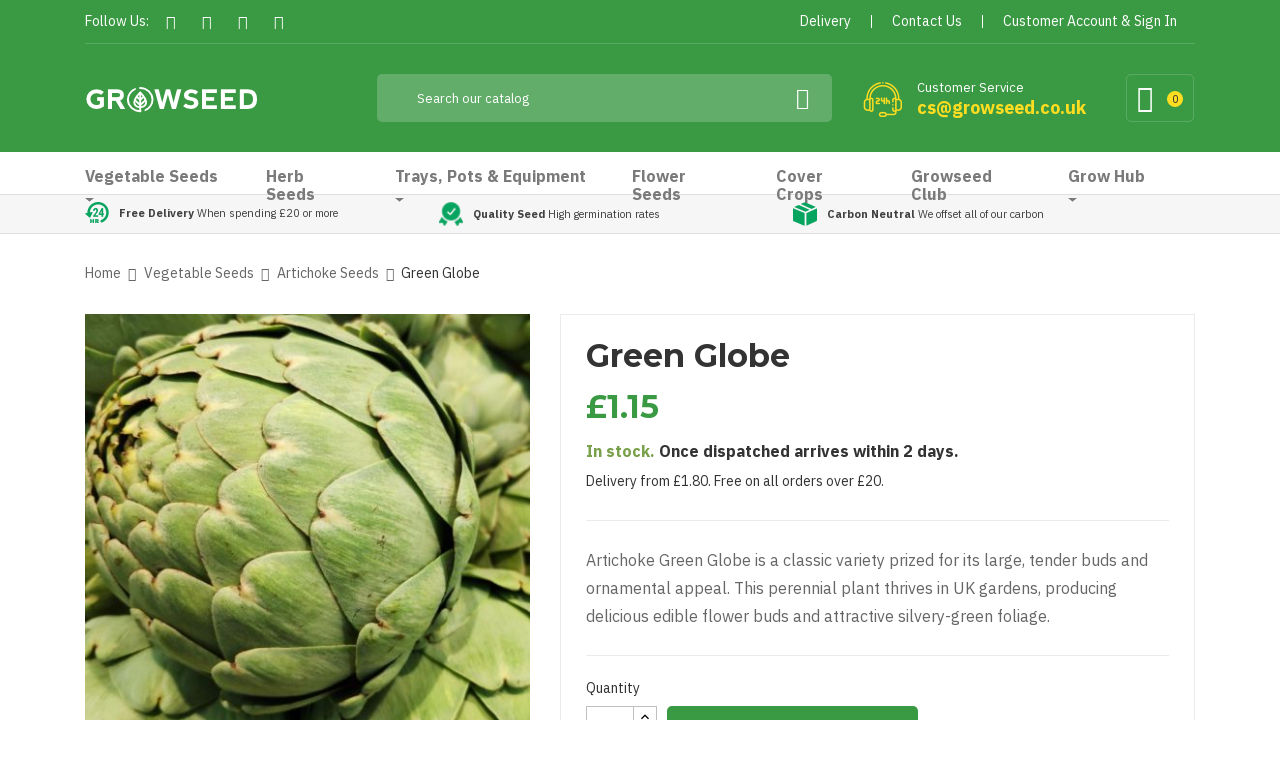

--- FILE ---
content_type: text/html; charset=UTF-8
request_url: https://www.growseed.co.uk/vegetables/artichoke-seeds/green-globe.html
body_size: 17014
content:
<!doctype html>
<html lang="en">

  <head>
    
      
  <meta charset="utf-8">


  <meta http-equiv="x-ua-compatible" content="ie=edge">



  <title>Artichoke Green Globe Seeds</title>
  <meta name="description" content="Grow your own gourmet Artichoke Green Globe plants. Perfect for UK gardens, this perennial variety offers large, flavorful buds and striking ornamental value.">
  <meta name="keywords" content="">
  



  <meta name="viewport" content="width=device-width, initial-scale=1">


  <link rel="icon" type="image/vnd.microsoft.icon" href="https://www.growseed.co.uk/img/favicon.ico?1661939180">
  <link rel="shortcut icon" type="image/x-icon" href="https://www.growseed.co.uk/img/favicon.ico?1661939180">



<!-- Google tag (gtag.js) -->
<script async src="https://www.googletagmanager.com/gtag/js?id=AW-17223443171">
</script>
<script>
  window.dataLayer = window.dataLayer || [];
  function gtag(){dataLayer.push(arguments);}
  gtag('js', new Date());

  gtag('config', 'AW-17223443171');
</script>



    <link rel="stylesheet" href="https://www.growseed.co.uk/themes/growseed/assets/cache/theme-86af43354.css" type="text/css" media="all">

  <link href="https://fonts.googleapis.com/icon?family=Material+Icons" rel="stylesheet">




  

  <script type="text/javascript">
        var AdvancedEmailGuardData = {"meta":{"isGDPREnabled":false,"isLegacyOPCEnabled":false,"isLegacyMAModuleEnabled":false,"validationError":null},"settings":{"recaptcha":{"type":"v2_cbx","key":"6LcG3yMhAAAAAHt8nCHVL-LL8KYHB1yFmNL3r0D_","forms":{"contact_us":{"size":"normal","align":"offset","offset":3},"register":{"size":"normal","align":"center","offset":1}},"language":"shop","theme":"light","position":"bottomright","hidden":false,"deferred":false}},"context":{"ps":{"v17":true,"v17pc":true,"v17ch":true,"v16":false,"v161":false,"v15":false},"languageCode":"en","pageName":"product"},"trans":{"genericError":"An error occurred, please try again."}};
        var prestashop = {"cart":{"products":[],"totals":{"total":{"type":"total","label":"Total","amount":0,"value":"\u00a30.00"},"total_including_tax":{"type":"total","label":"Total (tax incl.)","amount":0,"value":"\u00a30.00"},"total_excluding_tax":{"type":"total","label":"Total (tax excl.)","amount":0,"value":"\u00a30.00"}},"subtotals":{"products":{"type":"products","label":"Subtotal","amount":0,"value":"\u00a30.00"},"discounts":null,"shipping":{"type":"shipping","label":"Delivery","amount":0,"value":""},"tax":null},"products_count":0,"summary_string":"0 items","vouchers":{"allowed":1,"added":[]},"discounts":[],"minimalPurchase":0,"minimalPurchaseRequired":""},"currency":{"id":1,"name":"British Pound","iso_code":"GBP","iso_code_num":"826","sign":"\u00a3"},"customer":{"lastname":"","firstname":"","email":"","birthday":"0000-00-00","newsletter":"0","newsletter_date_add":"0000-00-00 00:00:00","optin":"0","website":null,"company":null,"siret":null,"ape":null,"is_logged":false,"gender":{"type":null,"name":null},"addresses":[]},"language":{"name":"English (English)","iso_code":"en","locale":"en-US","language_code":"en-us","is_rtl":"0","date_format_lite":"d\/m\/Y","date_format_full":"d\/m\/Y H:i:s","id":1},"page":{"title":"","meta":{"title":"Artichoke Green Globe Seeds","description":"Grow your own gourmet Artichoke Green Globe plants. Perfect for UK gardens, this perennial variety offers large, flavorful buds and striking ornamental value.","keywords":"","robots":"index"},"page_name":"product","body_classes":{"lang-en":true,"lang-rtl":false,"country-GB":true,"currency-GBP":true,"layout-full-width":true,"page-product":true,"tax-display-disabled":true,"product-id-452":true,"product-Green Globe":true,"product-id-category-138":true,"product-id-manufacturer-0":true,"product-id-supplier-0":true,"product-available-for-order":true},"admin_notifications":[]},"shop":{"name":"Growseed","logo":"https:\/\/www.growseed.co.uk\/img\/logo-1641991082.jpg","stores_icon":"https:\/\/www.growseed.co.uk\/img\/logo_stores.png","favicon":"https:\/\/www.growseed.co.uk\/img\/favicon.ico"},"urls":{"base_url":"https:\/\/www.growseed.co.uk\/","current_url":"https:\/\/www.growseed.co.uk\/vegetables\/artichoke-seeds\/green-globe.html","shop_domain_url":"https:\/\/www.growseed.co.uk","img_ps_url":"https:\/\/www.growseed.co.uk\/img\/","img_cat_url":"https:\/\/www.growseed.co.uk\/img\/c\/","img_lang_url":"https:\/\/www.growseed.co.uk\/img\/l\/","img_prod_url":"https:\/\/www.growseed.co.uk\/img\/p\/","img_manu_url":"https:\/\/www.growseed.co.uk\/img\/m\/","img_sup_url":"https:\/\/www.growseed.co.uk\/img\/su\/","img_ship_url":"https:\/\/www.growseed.co.uk\/img\/s\/","img_store_url":"https:\/\/www.growseed.co.uk\/img\/st\/","img_col_url":"https:\/\/www.growseed.co.uk\/img\/co\/","img_url":"https:\/\/www.growseed.co.uk\/themes\/growseed\/assets\/img\/","css_url":"https:\/\/www.growseed.co.uk\/themes\/growseed\/assets\/css\/","js_url":"https:\/\/www.growseed.co.uk\/themes\/growseed\/assets\/js\/","pic_url":"https:\/\/www.growseed.co.uk\/upload\/","pages":{"address":"https:\/\/www.growseed.co.uk\/address","addresses":"https:\/\/www.growseed.co.uk\/addresses","authentication":"https:\/\/www.growseed.co.uk\/login","cart":"https:\/\/www.growseed.co.uk\/cart","category":"https:\/\/www.growseed.co.uk\/index.php?controller=category","cms":"https:\/\/www.growseed.co.uk\/index.php?controller=cms","contact":"https:\/\/www.growseed.co.uk\/contact-us","discount":"https:\/\/www.growseed.co.uk\/discount","guest_tracking":"https:\/\/www.growseed.co.uk\/guest-tracking","history":"https:\/\/www.growseed.co.uk\/order-history","identity":"https:\/\/www.growseed.co.uk\/identity","index":"https:\/\/www.growseed.co.uk\/","my_account":"https:\/\/www.growseed.co.uk\/my-account","order_confirmation":"https:\/\/www.growseed.co.uk\/order-confirmation","order_detail":"https:\/\/www.growseed.co.uk\/index.php?controller=order-detail","order_follow":"https:\/\/www.growseed.co.uk\/order-follow","order":"https:\/\/www.growseed.co.uk\/order","order_return":"https:\/\/www.growseed.co.uk\/index.php?controller=order-return","order_slip":"https:\/\/www.growseed.co.uk\/credit-slip","pagenotfound":"https:\/\/www.growseed.co.uk\/page-not-found","password":"https:\/\/www.growseed.co.uk\/password-recovery","pdf_invoice":"https:\/\/www.growseed.co.uk\/index.php?controller=pdf-invoice","pdf_order_return":"https:\/\/www.growseed.co.uk\/index.php?controller=pdf-order-return","pdf_order_slip":"https:\/\/www.growseed.co.uk\/index.php?controller=pdf-order-slip","prices_drop":"https:\/\/www.growseed.co.uk\/discount-vegetable-seeds","product":"https:\/\/www.growseed.co.uk\/index.php?controller=product","search":"https:\/\/www.growseed.co.uk\/search","sitemap":"https:\/\/www.growseed.co.uk\/sitemap","stores":"https:\/\/www.growseed.co.uk\/stores","supplier":"https:\/\/www.growseed.co.uk\/supplier","register":"https:\/\/www.growseed.co.uk\/login?create_account=1","order_login":"https:\/\/www.growseed.co.uk\/order?login=1"},"alternative_langs":[],"theme_assets":"\/themes\/growseed\/assets\/","actions":{"logout":"https:\/\/www.growseed.co.uk\/?mylogout="},"no_picture_image":{"bySize":{"side_default":{"url":"https:\/\/www.growseed.co.uk\/img\/p\/en-default-side_default.jpg","width":70,"height":92},"small_default":{"url":"https:\/\/www.growseed.co.uk\/img\/p\/en-default-small_default.jpg","width":98,"height":98},"cart_default":{"url":"https:\/\/www.growseed.co.uk\/img\/p\/en-default-cart_default.jpg","width":125,"height":125},"home_default":{"url":"https:\/\/www.growseed.co.uk\/img\/p\/en-default-home_default.jpg","width":350,"height":350},"medium_default":{"url":"https:\/\/www.growseed.co.uk\/img\/p\/en-default-medium_default.jpg","width":460,"height":460},"large_default":{"url":"https:\/\/www.growseed.co.uk\/img\/p\/en-default-large_default.jpg","width":500,"height":500}},"small":{"url":"https:\/\/www.growseed.co.uk\/img\/p\/en-default-side_default.jpg","width":70,"height":92},"medium":{"url":"https:\/\/www.growseed.co.uk\/img\/p\/en-default-home_default.jpg","width":350,"height":350},"large":{"url":"https:\/\/www.growseed.co.uk\/img\/p\/en-default-large_default.jpg","width":500,"height":500},"legend":""}},"configuration":{"display_taxes_label":false,"display_prices_tax_incl":false,"is_catalog":false,"show_prices":true,"opt_in":{"partner":false},"quantity_discount":{"type":"discount","label":"Unit discount"},"voucher_enabled":1,"return_enabled":0},"field_required":[],"breadcrumb":{"links":[{"title":"Home","url":"https:\/\/www.growseed.co.uk\/"},{"title":"Vegetable Seeds","url":"https:\/\/www.growseed.co.uk\/vegetables\/"},{"title":"Artichoke Seeds","url":"https:\/\/www.growseed.co.uk\/vegetables\/artichoke-seeds\/"},{"title":"Green Globe","url":"https:\/\/www.growseed.co.uk\/vegetables\/artichoke-seeds\/green-globe.html"}],"count":4},"link":{"protocol_link":"https:\/\/","protocol_content":"https:\/\/"},"time":1768891852,"static_token":"98f78ea048248179e228e51e61ee8b57","token":"0587208174389e8ae5850f5d525cf5c4","debug":false};
        var psemailsubscription_subscription = "https:\/\/www.growseed.co.uk\/module\/ps_emailsubscription\/subscription";
        var psr_icon_color = "#F19D76";
      </script>



  <script type="text/javascript">
var jpresta_cache_cookie_name = 'jpresta_cache_source_408e0eb0b1dfeaca324204e80efa030e';
pcRunDynamicModulesJs = function() {
// Autoconf - 2023-05-10T10:46:21+00:00
// blockwishlist
wishlistProductsIdsFixed = new Array();
if (typeof(wishlistProductsIds)!='undefined' && $.isArray(wishlistProductsIds)) {
    $.each(wishlistProductsIds, function(i,p){
        if ($.inArray(parseInt(p.id_product),wishlistProductsIdsFixed) == -1)
            wishlistProductsIdsFixed.push(parseInt(p.id_product))
    });
};   
wishlistProductsIds = wishlistProductsIdsFixed;
$('.addToWishlist').each(function(){
    if ($.inArray(parseInt($(this).attr('rel')),wishlistProductsIdsFixed)!= -1) {
        $(this).addClass('active').addClass('checked');
    } else {
        $(this).removeClass('active').removeClass('checked');
    }
});
// productcomments
if ($.fn.rating) $('input.star').rating();
if ($.fn.rating) $('.auto-submit-star').rating();
if ($.fn.fancybox) $('.open-comment-form').fancybox({'hideOnContentClick': false});
// ps_shoppingcart
setTimeout("prestashop.emit('updateCart', {reason: {linkAction: 'refresh'}, resp: {errors:[]}});", 10);
// poscompare
if (typeof poscompare !== 'undefined') {
  $('#poscompare-nb').text(poscompare.nbProducts);
}
};</script><script type="text/javascript">


</script>

    <link rel="canonical" href="https://www.growseed.co.uk/vegetables/artichoke-seeds/green-globe.html" />

<style type="text/css">
.animation1 {
	 -webkit-transition-duration: 500ms !important;
    -moz-transition-duration: 500ms !important;
    -o-transition-duration: 500ms !important;
    transition-duration: 500ms !important;
}

</style><script type="text/javascript">
	
	var FancyboxI18nClose = "Close";
	var FancyboxI18nNext = "Next";
	var FancyboxI18nPrev = "Previous";
	var current_link = "http://www.growseed.co.uk/";		
	var currentURL = window.location;
	currentURL = String(currentURL);
	currentURL = currentURL.replace("https://","").replace("http://","").replace("www.","").replace( /#\w*/, "" );
	current_link = current_link.replace("https://","").replace("http://","").replace("www.","");
	var text_warning_select_txt = "Please select One to remove?";
	var text_confirm_remove_txt = "Are you sure to remove footer row?";
	var close_bt_txt = "Close";
	var list_menu = [];
	var list_menu_tmp = {};
	var list_tab = [];
	var isHomeMenu = 0;
	
</script>




    
  <meta property="og:type" content="product">
  <meta property="og:url" content="https://www.growseed.co.uk/vegetables/artichoke-seeds/green-globe.html">
  <meta property="og:title" content="Artichoke Green Globe Seeds">
  <meta property="og:site_name" content="Growseed">
  <meta property="og:description" content="Grow your own gourmet Artichoke Green Globe plants. Perfect for UK gardens, this perennial variety offers large, flavorful buds and striking ornamental value.">
  <meta property="og:image" content="https://www.growseed.co.uk/1010-large_default/green-globe.jpg">
  <meta property="product:pretax_price:amount" content="1.15">
  <meta property="product:pretax_price:currency" content="GBP">
  <meta property="product:price:amount" content="1.15">
  <meta property="product:price:currency" content="GBP">
  
  </head>

  <body id="product" class="lang-en country-gb currency-gbp layout-full-width page-product tax-display-disabled product-id-452 product-green-globe product-id-category-138 product-id-manufacturer-0 product-id-supplier-0 product-available-for-order">

    
      
    

    <main>
      
              

      <header id="header">
        
          

  
  <nav class="header-nav">
    <div class="container">
        <div id="dyn696f25cc23d77" class="dynhook pc_hookDisplayNav_75" data-module="75" data-hook="DisplayNav" data-hooktype="m" data-hookargs="altern=1^"><div class="loadingempty"></div>     </div><div id="dyn696f25cc240aa" class="dynhook pc_displayNav_33" data-module="33" data-hook="displayNav" data-hooktype="w" data-hookargs="altern=1^"><div class="loadingempty"></div>
  <div class="social_follow"> 
	<span>Follow us:</span>   
    <ul>
              <li class="facebook"><a href="https://www.facebook.com/growseeduk" target="_blank">Facebook</a></li>
              <li class="twitter"><a href="https://twitter.com/growseeduk" target="_blank">Twitter</a></li>
              <li class="pinterest"><a href="https://www.pinterest.co.uk/growseeduk/" target="_blank">Pinterest</a></li>
              <li class="instagram"><a href="https://www.instagram.com/growseeduk/" target="_blank">Instagram</a></li>
          </ul>
  </div>

</div><div id="dyn696f25cc245bc" class="dynhook pc_displayNav_19" data-module="19" data-hook="displayNav" data-hooktype="w" data-hookargs="altern=1^"><div class="loadingempty"></div> 
	<div class="user-info-block selector-block Nm">
		<ul class="DList">
			<li>
				<a
					href="https://www.growseed.co.uk/delivery.html"
					rel="nofollow"
				>
					<span>Delivery</span>
				</a>
			</li>
			<li>
				<a
					href="https://www.growseed.co.uk/contact-us"
					rel="nofollow"
				>
					<span>Contact Us</span>
				</a>
			</li>
						<li>
								<a
					href="https://www.growseed.co.uk/my-account"
					title="Log in to your customer account"
					rel="nofollow"
				>
					<span>Customer Account & Sign In</span>
				</a>
							</li>
		</ul>
	<div>


</div>
    </div>
  </nav>



  <div class="header-top">
    <div class="container">
       <div class="row">
		<div class="header_logo col-left col col-lg-3 col-md-12 col-xs-12">
		  <a href="https://www.growseed.co.uk/">
			<img class="logo img-responsive" src="https://www.growseed.co.uk/img/logo-1641991082.jpg" alt="Growseed" width="175" height="40" >
		  </a>
		</div>
		<div class="col-right col col-xs-12 col-lg-9 col-md-12 display_top">
			<div id="dyn696f25cc24a07" class="dynhook pc_hookDisplayTop_75" data-module="75" data-hook="DisplayTop" data-hooktype="m" data-hookargs="altern=1^"><div class="loadingempty"></div>     </div><div id="dyn696f25cc24c1a" class="dynhook pc_displayTop_32" data-module="32" data-hook="displayTop" data-hooktype="w" data-hookargs="altern=1^"><div class="loadingempty"></div><div class="blockcart cart-preview" data-refresh-url="//www.growseed.co.uk/module/ps_shoppingcart/ajax" data-cartitems="0">
	<div class="header">
		<a rel="nofollow" href="//www.growseed.co.uk/cart?action=show">
			<i class="icon-shopping-cart"></i> 
			<span class="item_count">0</span> 
			<span class="item_txt">	My Basket</span>
		</a>
	</div>
    <div class="body">
		<div class="content-cart">
			<div class="mini_cart_arrow"></div>
			<ul>
			  			</ul>
			<div class="price_content">
				<div class="cart-subtotals">
				  					<div class="products price_inline">
					  <span class="label">Subtotal</span>
					  <span class="value">£0.00</span>
					</div>
				  					<div class=" price_inline">
					  <span class="label"></span>
					  <span class="value"></span>
					</div>
				  					<div class="shipping price_inline">
					  <span class="label">Delivery</span>
					  <span class="value"></span>
					</div>
				  					<div class=" price_inline">
					  <span class="label"></span>
					  <span class="value"></span>
					</div>
				  				</div>
				<div class="cart-total price_inline">
				  <span class="label">Total</span>
				  <span class="value">£0.00</span>
				</div>
			</div>
			<div class="checkout">
				<a href="//www.growseed.co.uk/cart?action=show" class="btn btn-primary">checkout</a>
			</div>
		</div>
	</div>
</div>
</div><div id="dyn696f25cc26e44" class="dynhook pc_displayTop_30" data-module="30" data-hook="displayTop" data-hooktype="w" data-hookargs="altern=1^"><div class="loadingempty"></div><!-- Block search module TOP -->
<div class="block-search  col-lg-7 col-md-7 col-sm-12"> 
	<div id="search_widget" class=" search_top" data-search-controller-url="//www.growseed.co.uk/search">
		<form method="get" action="//www.growseed.co.uk/search">
			<input type="hidden" name="controller" value="search">
			<input class="text_input" type="text" name="s" value="" placeholder="Search our catalog" aria-label="Search">
			<button type="submit" aria-label="Search">
				<span class="icon-search"></span>
			</button>
		</form>
	</div>
</div>
<!-- /Block search module TOP -->
</div><div class="block-contact-top">
	<div class="contact_cms">
	<span class="cms1"> Customer Service</span>
	<span class="cms2">cs@growseed.co.uk</span>
	</div>
</div>
<div id="dyn696f25cc273d8" class="dynhook pc_displayTop_100" data-module="100" data-hook="displayTop" data-hooktype="w" data-hookargs="altern=2^"><div class="loadingempty"></div></div>
		</div>
      </div>
    </div>
  </div>
<div class="header-bottom">
	<div class="container">
		<div id="dyn696f25cc27667" class="dynhook pc_displayNav2_100" data-module="100" data-hook="displayNav2" data-hooktype="w" data-hookargs=""><div class="loadingempty"></div>    
                <nav data-megamenu-id="1" class="leo-megamenu cavas_menu navbar navbar-default disable-canvas " role="navigation">
                            <!-- Brand and toggle get grouped for better mobile display -->
                            <div class="navbar-header">
                                        <a class="mbl-spec" href="https://www.growseed.co.uk/vegetables/">
                                                <span class="menu-title">Vegetable Seeds</span>                       
                                        </a>
                                <button type="button" class="navbar-toggler hidden-lg-up" data-toggle="collapse" data-target=".megamenu-off-canvas-1">
                                        <span class="sr-only">Toggle navigation</span>
                                        &#9776;
                                </button>
                            </div>
                            
                                                    
                            <div class="leo-top-menu collapse navbar-toggleable-md megamenu-off-canvas megamenu-off-canvas-1"><ul class="d-flex align-items-center"><li data-menu-type="category" class="nav-item parent  dropdown   " >
    <a class="Desk-ml nav-link dropdown-toggle has-category" href="https://www.growseed.co.uk/vegetables/">
        
                    
                    <span class="menu-title">Vegetable Seeds</span>
                                        
            </a>
        <b class="caret"></b>
            <div class="dropdown-sub dropdown-menu" >
            <div class="dropdown-menu-inner container">
                                    <div class="row">
                                                    <div class="mega-col col-md-3" >
                                <div class="mega-col-inner ">
                                    <div class="leo-widget" data-id_widget="1656925847">
    <div class="widget-links">
		<div class="menu-title">
		Seed Collections
	</div>
		<div class="widget-inner">	
		<div id="tabs303299399" class="panel-group">
			<ul class="nav-links">
				  
					<li ><a href="https://www.growseed.co.uk/vegetable-seed-collections/" >Collections</a></li>
				  
					<li ><a href="https://www.growseed.co.uk/easy-grow-vegetables/" >Easy Grow</a></li>
				  
					<li ><a href="https://www.growseed.co.uk/greenhouse-seeds/" >Greenhouse</a></li>
				  
					<li ><a href="https://www.growseed.co.uk/small-space-gardening/" >Small Space Growing</a></li>
				  
					<li ><a href="https://www.growseed.co.uk/dig-for-victory/" >Dig for Victory</a></li>
				  
					<li ><a href="https://www.growseed.co.uk/monthly-seed-sowing/" >Seeds by Month</a></li>
							</ul>
		</div>
	</div>
    </div>
</div>                                </div>
                            </div>
                                                    <div class="mega-col col-md-2" >
                                <div class="mega-col-inner ">
                                    <div class="leo-widget" data-id_widget="1656925934">
    <div class="widget-links">
		<div class="menu-title">
		Vegetable Seeds
	</div>
		<div class="widget-inner">	
		<div id="tabs144651688" class="panel-group">
			<ul class="nav-links">
				  
					<li ><a href="https://www.growseed.co.uk/vegetables/asparagus/" >Asparagus</a></li>
				  
					<li ><a href="https://www.growseed.co.uk/vegetables/aubergine-seeds/" >Aubergine</a></li>
				  
					<li ><a href="https://www.growseed.co.uk/vegetables/beetroot-seeds/" >Beetroot</a></li>
				  
					<li ><a href="https://www.growseed.co.uk/vegetables/broad-bean-seeds/" >Broad Bean</a></li>
				  
					<li ><a href="https://www.growseed.co.uk/vegetables/broccoli-seeds/" >Broccoli &amp; Calabrese</a></li>
				  
					<li ><a href="https://www.growseed.co.uk/vegetables/brussels-sprout-seeds/" >Brussel Sprout</a></li>
				  
					<li ><a href="https://www.growseed.co.uk/vegetables/cabbage-seeds/" >Cabbage</a></li>
				  
					<li ><a href="https://www.growseed.co.uk/vegetables/carrot-seeds/" >Carrot</a></li>
				  
					<li ><a href="https://www.growseed.co.uk/vegetables/cauliflower-seeds/" >Cauliflower</a></li>
							</ul>
		</div>
	</div>
    </div>
</div>                                </div>
                            </div>
                                                    <div class="mega-col col-md-2" >
                                <div class="mega-col-inner ">
                                    <div class="leo-widget" data-id_widget="1656925995">
    <div class="widget-links">
		<div class="widget-inner">	
		<div id="tabs5203057" class="panel-group">
			<ul class="nav-links">
				  
					<li ><a href="https://www.growseed.co.uk/vegetables/chard/" >Chard</a></li>
				  
					<li ><a href="https://www.growseed.co.uk/vegetables/courgette-seeds/" >Courgette</a></li>
				  
					<li ><a href="https://www.growseed.co.uk/vegetables/cucumber-seeds/" >Cucumber</a></li>
				  
					<li ><a href="https://www.growseed.co.uk/vegetables/fennel-seeds/" >Fennel</a></li>
				  
					<li ><a href="https://www.growseed.co.uk/vegetables/french-bean-seeds/" >French Bean</a></li>
				  
					<li ><a href="https://www.growseed.co.uk/vegetables/garlic-bulbs/" >Garlic</a></li>
				  
					<li ><a href="https://www.growseed.co.uk/vegetables/kale-seeds/" >Kale</a></li>
				  
					<li ><a href="https://www.growseed.co.uk/vegetables/leek-seeds/" >Leek</a></li>
				  
					<li ><a href="https://www.growseed.co.uk/vegetables/lettuce-seeds/" >Lettuce</a></li>
							</ul>
		</div>
	</div>
    </div>
</div>                                </div>
                            </div>
                                                    <div class="mega-col col-md-2" >
                                <div class="mega-col-inner ">
                                    <div class="leo-widget" data-id_widget="1656926013">
    <div class="widget-links">
		<div class="widget-inner">	
		<div id="tabs978868312" class="panel-group">
			<ul class="nav-links">
				  
					<li ><a href="https://www.growseed.co.uk/vegetables/microgreens/" >Microgreen</a></li>
				  
					<li ><a href="https://www.growseed.co.uk/vegetables/onion-seeds/" >Onion</a></li>
				  
					<li ><a href="https://www.growseed.co.uk/vegetables/oriental-and-unusual/" >Oriental &amp; Unusual</a></li>
				  
					<li ><a href="https://www.growseed.co.uk/vegetables/parsnip-seeds/" >Parsnip</a></li>
				  
					<li ><a href="https://www.growseed.co.uk/vegetables/pea-seeds/" >Pea</a></li>
				  
					<li ><a href="https://www.growseed.co.uk/vegetables/chilli-and-pepper-seeds/" >Peppers</a></li>
				  
					<li ><a href="https://www.growseed.co.uk/vegetables/potato/" >Potato</a></li>
				  
					<li ><a href="https://www.growseed.co.uk/vegetables/pumpkin-seeds/" >Pumpkin</a></li>
				  
					<li ><a href="https://www.growseed.co.uk/vegetables/radish-seeds/" >Radish</a></li>
							</ul>
		</div>
	</div>
    </div>
</div>                                </div>
                            </div>
                                                    <div class="mega-col col-md-2" >
                                <div class="mega-col-inner ">
                                    <div class="leo-widget" data-id_widget="1656926036">
    <div class="widget-links">
		<div class="widget-inner">	
		<div id="tabs1636238242" class="panel-group">
			<ul class="nav-links">
				  
					<li ><a href="https://www.growseed.co.uk/vegetables/runner-bean-seeds/" >Runner Bean</a></li>
				  
					<li ><a href="https://www.growseed.co.uk/vegetables/spinach-seeds/" >Spinach</a></li>
				  
					<li ><a href="https://www.growseed.co.uk/vegetables/squash-seeds/" >Squash</a></li>
				  
					<li ><a href="https://www.growseed.co.uk/vegetables/swede-seeds/" >Swede</a></li>
				  
					<li ><a href="https://www.growseed.co.uk/vegetables/sweetcorn-seeds/" >Sweetcorn</a></li>
				  
					<li ><a href="https://www.growseed.co.uk/vegetables/tomato-seeds/" >Tomato</a></li>
				  
					<li ><a href="https://www.growseed.co.uk/vegetables/turnip-seeds/" >Turnip</a></li>
							</ul>
		</div>
	</div>
    </div>
</div>                                </div>
                            </div>
                                            </div>
                            </div>
        </div>
    </li>

    <li data-menu-type="category" class="nav-item  " >
        <a class="nav-link has-category" href="https://www.growseed.co.uk/herbs/" target="_self">
                        
                            
                            <span class="menu-title">Herb Seeds</span>
                                                        </a>
    </li>
<li data-menu-type="category" class="nav-item parent  dropdown   " >
    <a class="Desk-ml nav-link dropdown-toggle has-category" href="https://www.growseed.co.uk/trays-and-pots/">
        
                    
                    <span class="menu-title">Trays, Pots &amp; Equipment</span>
                                        
            </a>
        <b class="caret"></b>
            <div class="dropdown-sub dropdown-menu" >
            <div class="dropdown-menu-inner container">
                                    <div class="row">
                                                    <div class="mega-col col-md-4" >
                                <div class="mega-col-inner ">
                                    <div class="leo-widget" data-id_widget="1666262710">
    <div class="widget-links">
		<div class="menu-title">
		Trays
	</div>
		<div class="widget-inner">	
		<div id="tabs878963801" class="panel-group">
			<ul class="nav-links">
				  
					<li ><a href="https://www.growseed.co.uk/trays-and-pots/half-full-trays/" >Half &amp; Full Trays</a></li>
				  
					<li ><a href="https://www.growseed.co.uk/trays-and-pots/heated-propagators/" >Heated Propagators</a></li>
				  
					<li ><a href="https://www.growseed.co.uk/trays-and-pots/planting-tubs/" >Planting Tubs</a></li>
				  
					<li ><a href="https://www.growseed.co.uk/trays-and-pots/pots/" >Pots</a></li>
				  
					<li ><a href="https://www.growseed.co.uk/trays-and-pots/propagators/" >Propagators</a></li>
				  
					<li ><a href="https://www.growseed.co.uk/trays-and-pots/root-trainers/" >Root Trainers</a></li>
							</ul>
		</div>
	</div>
    </div>
</div>                                </div>
                            </div>
                                                    <div class="mega-col col-md-4" >
                                <div class="mega-col-inner ">
                                    <div class="leo-widget" data-id_widget="1666263085">
    <div class="widget-links">
		<div class="menu-title">
		Growing Support
	</div>
		<div class="widget-inner">	
		<div id="tabs908032338" class="panel-group">
			<ul class="nav-links">
				  
					<li ><a href="https://www.growseed.co.uk/trays-and-pots/fertilizers/" >Fertilizers - Coming Soon</a></li>
				  
					<li ><a href="https://www.growseed.co.uk/trays-and-pots/netting-covering/" >Netting &amp; Coverings</a></li>
				  
					<li ><a href="https://www.growseed.co.uk/trays-and-pots/plastic-plant-marker.html" >Plant Labels</a></li>
				  
					<li ><a href="https://www.growseed.co.uk/trays-and-pots/planting-aids/tomato-trellis-clips.html" >Tomato Truss Clips</a></li>
				  
					<li ><a href="https://www.growseed.co.uk/trays-and-pots/plastic-free/" >Plastic Free</a></li>
				  
					<li ><a href="https://www.growseed.co.uk/trays-and-pots/harvst-greenhouses/" >Harvst Greenhouses</a></li>
							</ul>
		</div>
	</div>
    </div>
</div>                                </div>
                            </div>
                                                    <div class="mega-col col-md-4" >
                                <div class="mega-col-inner ">
                                    <div class="leo-widget" data-id_widget="1666263109">
    <div class="widget-links">
		<div class="menu-title">
		Garden Aids
	</div>
		<div class="widget-inner">	
		<div id="tabs1433727546" class="panel-group">
			<ul class="nav-links">
				  
					<li ><a href="https://www.growseed.co.uk/trays-and-pots/composting/" >Composting Aids</a></li>
				  
					<li ><a href="https://www.growseed.co.uk/trays-and-pots/watering/" >Watering Aids</a></li>
							</ul>
		</div>
	</div>
    </div>
</div><div class="leo-widget" data-id_widget="1750324737">
    <div class="widget-links">
		<div class="menu-title">
		Gardening Tools
	</div>
		<div class="widget-inner">	
		<div id="tabs1251677191" class="panel-group">
			<ul class="nav-links">
				  
					<li ><a href="https://www.growseed.co.uk/trays-and-pots/gardening-tools/harvesting-tools/" >Harvesting Tools</a></li>
							</ul>
		</div>
	</div>
    </div>
</div>                                </div>
                            </div>
                                            </div>
                            </div>
        </div>
    </li>

    <li data-menu-type="category" class="nav-item  " >
        <a class="nav-link has-category" href="https://www.growseed.co.uk/flowers/" target="_self">
                        
                            
                            <span class="menu-title">Flower Seeds</span>
                                                        </a>
    </li>
    <li data-menu-type="category" class="nav-item  " >
        <a class="nav-link has-category" href="https://www.growseed.co.uk/cover-crops/" target="_self">
                        
                            
                            <span class="menu-title">Cover Crops</span>
                                                        </a>
    </li>
    <li data-menu-type="product" class="nav-item  " >
        <a class="nav-link has-category" href="https://www.growseed.co.uk/gardening-club.html" target="_self">
                        
                            
                            <span class="menu-title">Growseed Club</span>
                                                        </a>
    </li>
<li data-menu-type="cms" class="nav-item parent  dropdown   " >
    <a class="Desk-ml nav-link dropdown-toggle has-category" href="https://www.growseed.co.uk/growers-library.html">
        
                    
                    <span class="menu-title">Grow Hub</span>
                                        
            </a>
        <b class="caret"></b>
            <div class="dropdown-sub dropdown-menu" >
            <div class="dropdown-menu-inner container">
                                    <div class="row">
                                                    <div class="mega-col col-md-3" >
                                <div class="mega-col-inner ">
                                    <div class="leo-widget" data-id_widget="1697793372">
    <div class="widget-links">
		<div class="menu-title">
		Cover Crops
	</div>
		<div class="widget-inner">	
		<div id="tabs1489300558" class="panel-group">
			<ul class="nav-links">
				  
					<li ><a href="https://www.growseed.co.uk/content/cover-crops/" >Cover Crop Guides</a></li>
							</ul>
		</div>
	</div>
    </div>
</div><div class="leo-widget" data-id_widget="1719926335">
    <div class="widget-links">
		<div class="menu-title">
		Pests &amp; Problems
	</div>
		<div class="widget-inner">	
		<div id="tabs1958703049" class="panel-group">
			<ul class="nav-links">
				  
					<li ><a href="https://www.growseed.co.uk/content/growing-problems-pests/" >Garden Pests</a></li>
							</ul>
		</div>
	</div>
    </div>
</div>                                </div>
                            </div>
                                                    <div class="mega-col col-md-3" >
                                <div class="mega-col-inner ">
                                    <div class="leo-widget" data-id_widget="1719926190">
    <div class="widget-links">
		<div class="menu-title">
		Growing Guides
	</div>
		<div class="widget-inner">	
		<div id="tabs1092240769" class="panel-group">
			<ul class="nav-links">
				  
					<li ><a href="https://www.growseed.co.uk/vegetable-grow-guides.html" >Grow Guides</a></li>
				  
					<li ><a href="https://www.growseed.co.uk/content/key-growing-information/" >Key Growing Information</a></li>
				  
					<li ><a href="https://www.growseed.co.uk/content/planting-guides-and-programs/" >Planting Guides &amp; Programs</a></li>
				  
					<li ><a href="https://www.growseed.co.uk/content/growing-tools-calculators/" >Planting Tools &amp; Calculators</a></li>
							</ul>
		</div>
	</div>
    </div>
</div>                                </div>
                            </div>
                                                    <div class="mega-col col-md-3" >
                                <div class="mega-col-inner ">
                                    <div class="leo-widget" data-id_widget="1719926284">
    <div class="widget-links">
		<div class="menu-title">
		Advice
	</div>
		<div class="widget-inner">	
		<div id="tabs1507632257" class="panel-group">
			<ul class="nav-links">
				  
					<li ><a href="https://www.growseed.co.uk/content/help-and-advice/" >Help &amp; Advice</a></li>
				  
					<li ><a href="https://www.growseed.co.uk/content/methods-tools-supplies/" >Methods &amp; Tools</a></li>
							</ul>
		</div>
	</div>
    </div>
</div>                                </div>
                            </div>
                                                    <div class="mega-col col-md-2" >
                                <div class="mega-col-inner ">
                                    <div class="leo-widget" data-id_widget="1719926388">
    <div class="widget-links">
		<div class="menu-title">
		Harvest &amp; Store
	</div>
		<div class="widget-inner">	
		<div id="tabs1920592376" class="panel-group">
			<ul class="nav-links">
				  
					<li ><a href="https://www.growseed.co.uk/content/growseed-recipes/" >Recipes</a></li>
							</ul>
		</div>
	</div>
    </div>
</div>                                </div>
                            </div>
                                            </div>
                            </div>
        </div>
    </li>

</ul><!-- HTML form , no escape necessary --></div>
            </nav>
<script type="text/javascript">
	list_menu_tmp.id = '1';
	list_menu_tmp.type = 'horizontal';
	list_menu_tmp.show_cavas =0;	
	list_menu_tmp.list_tab = list_tab;
	list_menu.push(list_menu_tmp);
	list_menu_tmp = {};	
	list_tab = {};
</script>
    
</div>
	</div>
</div>
  <div id="dyn696f25cc27999" class="dynhook pc_displayNavFullWidth_100" data-module="100" data-hook="displayNavFullWidth" data-hooktype="w" data-hookargs=""><div class="loadingempty"></div></div>

        
      </header>
		<div class="row WrapTopre">
		<div class="container WrapTopreContainer">

			<div class="swiper topres">
				<!-- Additional required wrapper -->
				<div class="swiper-wrapper">
					<!-- Slides -->
					
						<div class="SdTy swiper-slide">
							<figure class="ImG">
								<img class="YUfg" src="https://www.growseed.co.uk/modules/topreassurance/img/topreassurance-1-1.jpg" alt="Free Delivery" width="24" height="21" loading="lazy"/>
							</figure>
							<span class="namE">
								<b>Free Delivery</b>
								When spending £20 or more
							</span>
						</div>
					
						<div class="SdTy swiper-slide">
							<figure class="ImG">
								<img class="YUfg" src="https://www.growseed.co.uk/modules/topreassurance/img/topreassurance-2-1.jpg" alt="Quality Seed" width="24" height="21" loading="lazy"/>
							</figure>
							<span class="namE">
								<b>Quality Seed</b>
								High germination rates
							</span>
						</div>
					
						<div class="SdTy swiper-slide">
							<figure class="ImG">
								<img class="YUfg" src="https://www.growseed.co.uk/modules/topreassurance/img/topreassurance-3-1.jpg" alt="Carbon Neutral" width="24" height="21" loading="lazy"/>
							</figure>
							<span class="namE">
								<b>Carbon Neutral</b>
								We offset all of our carbon
							</span>
						</div>
					
				</div>
				<!-- If we need pagination -->
				<div class="swiper-pagination"></div>

				<!-- If we need navigation buttons -->
				<div class="swiper-button-prev"></div>
				<div class="swiper-button-next"></div>

				<!-- If we need scrollbar -->
				<div class="swiper-scrollbar"></div>
			</div>

			<ul class="CuL">
				
			</ul>
		</div>
	</div>

	      
        
<aside id="notifications">
  <div class="container">
    
    
    
      </div>
</aside>
      
	  
		<div class="breadcrumb_container">
<div class="container">
<nav data-depth="4" class="breadcrumb-inner hidden-sm-down">
  <ol itemscope itemtype="http://schema.org/BreadcrumbList">
          
        <li itemprop="itemListElement" itemscope itemtype="http://schema.org/ListItem">
          <a itemprop="item" href="https://www.growseed.co.uk/">
            <span itemprop="name">Home</span>
          </a>
          <meta itemprop="position" content="1">
        </li>
      
          
        <li itemprop="itemListElement" itemscope itemtype="http://schema.org/ListItem">
          <a itemprop="item" href="https://www.growseed.co.uk/vegetables/">
            <span itemprop="name">Vegetable Seeds</span>
          </a>
          <meta itemprop="position" content="2">
        </li>
      
          
        <li itemprop="itemListElement" itemscope itemtype="http://schema.org/ListItem">
          <a itemprop="item" href="https://www.growseed.co.uk/vegetables/artichoke-seeds/">
            <span itemprop="name">Artichoke Seeds</span>
          </a>
          <meta itemprop="position" content="3">
        </li>
      
          
        <li itemprop="itemListElement" itemscope itemtype="http://schema.org/ListItem">
          <a itemprop="item" href="https://www.growseed.co.uk/vegetables/artichoke-seeds/green-globe.html">
            <span itemprop="name">Green Globe</span>
          </a>
          <meta itemprop="position" content="4">
        </li>
      
      </ol>
</nav>
</div>
</div>
	  
      <section id="wrapper">
        
        <div class="container">
					    <div class="row">
			  

			  
  <div id="content-wrapper" class="col-xs-12">
    
    

  <section id="main" itemscope itemtype="https://schema.org/Product">
    <meta itemprop="url" content="https://www.growseed.co.uk/vegetables/artichoke-seeds/green-globe.html">

    <div class="row">
      <div class="col-md-5">
        
          <section class="page-content" id="content">
            
              
              
                 <div class="images-container js-images-container">
 
   <div class="product-cover">
	 	   <img
		 class="js-qv-product-cover img-fluid"
		 src="https://www.growseed.co.uk/1010-medium_default/green-globe.jpg"
		 		   alt="Artichoke Green Globe Seeds"
		   title="Artichoke Green Globe Seeds"
		 		 loading="lazy"
		 width="460"
		 height="460"
	   >
	   <div class="layer hidden-sm-down" data-toggle="modal" data-target="#product-modal">
	   </div>
	    </div>
 

 
   <div class="js-qv-mask mask">
	 <ul class="product-images js-qv-product-images">
	   		 <li class="thumb-container js-thumb-container">
		   <img
			 class="thumb js-thumb  selected js-thumb-selected "
			 data-image-medium-src="https://www.growseed.co.uk/1010-medium_default/green-globe.jpg"
			 data-image-large-src="https://www.growseed.co.uk/1010-large_default/green-globe.jpg"
			 src="https://www.growseed.co.uk/1010-small_default/green-globe.jpg"
			 			   alt="Artichoke Green Globe Seeds"
			   title="Artichoke Green Globe Seeds"
			 			 loading="lazy"
			 width="98"
			 height="98"
		   >
		 </li>
	   	 </ul>
   </div>
 

</div>
              
              <div class="scroll-box-arrows">
                <i class="material-icons left">&#xE314;</i>
                <i class="material-icons right">&#xE315;</i>
              </div>

            
          </section>
        
        </div>
        <div class="col-md-7">
			<div class="box_content">
				  
				    
																	
								
					
					  <h1 class="h1 namne_details" itemprop="name">Green Globe</h1>
					
				   
					
					
				  
					  <div class="product-prices">
    
          

    
      <div
        class="product-price h5 "
        itemprop="offers"
        itemscope
        itemtype="https://schema.org/Offer"
      >
        <link itemprop="availability" href="https://schema.org/InStock"/>
        <meta itemprop="priceCurrency" content="GBP">

        <div class="current-price">
          <span itemprop="price" content="1.15">£1.15</span>

                  </div>

        
                  
      </div>
    

    
          

    
          

    
          

    

    <div class="tax-shipping-delivery-label">
      
      
      
                        </div>
    <div class="PinfO">
                        <span class="tRrT gN">In stock. </span> <span class="MN tRrT">Once dispatched arrives within 2 days.</span>
                  </div>
    <p class="Delinfo"><a href="https://www.growseed.co.uk/delivery.html">Delivery from £1.80. Free on all orders over £20.</a></p>
  </div>

				  



								
								
																	

								
									<div class="product-out-of-stock">
									
									</div>
								

				  <div class="product-information">
					
					  <div id="product-description-short-452" class="product-desc" itemprop="description"><p>Artichoke Green Globe is a classic variety prized for its large, tender buds and ornamental appeal. This perennial plant thrives in UK gardens, producing delicious edible flower buds and attractive silvery-green foliage.</p></div>
					

					
					<div class="product-actions">
					  
						<form action="https://www.growseed.co.uk/cart" method="post" id="add-to-cart-or-refresh">
						  <input type="hidden" name="token" value="98f78ea048248179e228e51e61ee8b57">
						  <input type="hidden" name="id_product" value="452" id="product_page_product_id">
						  <input type="hidden" name="id_customization" value="0" id="product_customization_id">

						  
							<div class="product-variants">
  </div>
						  

						  
													  

						  
						  							  

						  
							<div class="product-add-to-cart">
            <span class="control-label">Quantity</span>

      
        <div class="product-quantity clearfix">
          <div class="qty">
            <input
              type="text"
              name="qty"
              id="quantity_wanted"
              value="1"
              class="input-group"
              min="1"
              aria-label="Quantity"
            >
          </div>

          <div class="add">
            <button
              class="btn btn-primary add-to-cart"
              data-button-action="add-to-cart"
              type="submit"
                          >
              <i class="fa fa-shopping-cart"></i>
              Add to Basket
            </button>
          </div>
        </div>
      

            </div>
						  

						  
							<div class="product-additional-info">
  <div id="dyn696f25cc28f54" class="dynhook pc_displayProductButtons_100" data-module="100" data-hook="displayProductAdditionalInfo" data-hooktype="w" data-hookargs="pc_ipl=452^altern=3^"><div class="loadingempty"></div></div>
</div>
						  

						  
							<input class="product-refresh ps-hidden-by-js" name="refresh" type="submit" value="Refresh">
						  
						</form>
					  

					</div>

					
					  <div id="dyn696f25cc2911a" class="dynhook pc_displayReassurance_100" data-module="100" data-hook="displayReassurance" data-hooktype="w" data-hookargs="altern=1^"><div class="loadingempty"></div></div>
					
				</div>
			</div>
		</div>
    </div>
	<div class="FlwdTH">
			<div class="row TioBn">
		<div class="container">
			<ul class="ElementList">
									<li class="ElmnLi">
						<div>
							<h3 class="Mainhead">LATIN NAME</h3>
							<p class="suBhead">Cynara cardunculus var. scolymus</p>
						</div>
						<div>
												</div>
					</li>
					<div id="myModalInfo-1" class="modal fade" role="dialog">
						<div class="modal-dialog">
							<div class="modal-content">
								<div class="modal-header">
									<button type="button" class="close" data-dismiss="modal">&times;</button>
								</div>
							<div class="modal-body">
								<p></p>
							</div>
							</div>

						</div>
					</div>
									<li class="ElmnLi">
						<div>
							<h3 class="Mainhead">DAYS TO MATURITY</h3>
							<p class="suBhead">85-100 days (from transplant)</p>
						</div>
						<div>
													<button type="button" class="btn btn-info btn-lg" data-toggle="modal" data-target="#myModalInfo-2">
								<img src="https://www.growseed.co.uk/modules/productaddinfo/img/information.png" class="imGsc">
							</button>
												</div>
					</li>
					<div id="myModalInfo-2" class="modal fade" role="dialog">
						<div class="modal-dialog">
							<div class="modal-content">
								<div class="modal-header">
									<button type="button" class="close" data-dismiss="modal">&times;</button>
								</div>
							<div class="modal-body">
								<p><h2>DAYS TO MATURITY</h2>
<p>Average number of days from the time the seed has been sown to harvest, within a specific crop group. If a transplanted crop: average number of days from transplant date. If a crop can be both started in the ground or transplanted, days to maturity refers to direct sowing. Days to maturity for all flowers and herbs is calculated from sown date.</p></p>
							</div>
							</div>

						</div>
					</div>
									<li class="ElmnLi">
						<div>
							<h3 class="Mainhead">LIFE CYCLE</h3>
							<p class="suBhead">Perennial (often grown as a tender perennial or annual in the UK)</p>
						</div>
						<div>
													<button type="button" class="btn btn-info btn-lg" data-toggle="modal" data-target="#myModalInfo-3">
								<img src="https://www.growseed.co.uk/modules/productaddinfo/img/information.png" class="imGsc">
							</button>
												</div>
					</li>
					<div id="myModalInfo-3" class="modal fade" role="dialog">
						<div class="modal-dialog">
							<div class="modal-content">
								<div class="modal-header">
									<button type="button" class="close" data-dismiss="modal">&times;</button>
								</div>
							<div class="modal-body">
								<p><h2>LIFE CYCLE</h2>
<p></p>
<p>Plants can be Annuals (single growing season), Perennials (grow year after year), Tender Perennials (grow year after year in warmer climates; and in some cases when given special protection in colder climates), or Biennials (require two years to mature).</p></p>
							</div>
							</div>

						</div>
					</div>
							</ul>
		</div>
	</div>

			<div class="row TioBnVbN">
		<div class="container">
			<ul class="ElementListUli">
									<li class="ElmnLiBNM col-xs-6">
						<div>
						<img src="https://www.growseed.co.uk/modules/iconproductinfo/img/iconproductinfo-1-1.jpg"" class="Imgicn"/>
							<h3 class="Mainhead">Plant Size</h3>
							<p class="suBhead">Height up to 1.5m (5ft), Spread up to 1.2m (4ft)</p>
						</div>
					</li>
									<li class="ElmnLiBNM col-xs-6">
						<div>
						<img src="https://www.growseed.co.uk/modules/iconproductinfo/img/iconproductinfo-2-1.jpg"" class="Imgicn"/>
							<h3 class="Mainhead">Hardiness &amp; Longevity</h3>
							<p class="suBhead">Hardy to -5°C (23°F)</p>
						</div>
					</li>
									<li class="ElmnLiBNM col-xs-6">
						<div>
						<img src="https://www.growseed.co.uk/modules/iconproductinfo/img/iconproductinfo-3-1.jpg"" class="Imgicn"/>
							<h3 class="Mainhead">Ideal For</h3>
							<p class="suBhead">Allotment, back garden, borders</p>
						</div>
					</li>
									<li class="ElmnLiBNM col-xs-6">
						<div>
						<img src="https://www.growseed.co.uk/modules/iconproductinfo/img/iconproductinfo-4-1.jpg"" class="Imgicn"/>
							<h3 class="Mainhead">Position In</h3>
							<p class="suBhead">Full sun</p>
						</div>
					</li>
							</ul>
		</div>
	</div>

		<div class="row Rtyn">
			<div class="container tbNm">
				<div class="tabs">
					
					<div class="col-md-12">
													<div class="CmN">
								<h4 class="title-info-product">Description</h4>
								<div class="contenTs">
									<h2><strong>Green Globe Artichoke Seeds</strong></h2>
<p class="whitespace-pre-wrap break-words">Artichoke Green Globe is a time-honored variety that brings a touch of the Mediterranean to your garden. This impressive perennial plant is not only a culinary delight but also a stunning ornamental, with its tall, architectural form and large, silvery-green leaves.</p>
<p class="whitespace-pre-wrap break-words">Green Globe artichokes are renowned for their large, fleshy buds that offer a tender, nutty flavor when harvested young. These globe-shaped buds can reach up to 10cm (4in) in diameter, making them perfect for stuffing, steaming, or enjoying with melted butter. If left to bloom, the plants produce striking purple thistle-like flowers that are highly attractive to bees and other pollinators.</p>
<p class="whitespace-pre-wrap break-words">Cropping normally starts in the second year and plants remain productive for up to 4 years.</p>
<p></p>
<h4 class="title-info-product">Common Questions</h4>
<p><strong>How do I protect Artichoke Green Globe plants during winter?</strong> To protect Artichoke Green Globe plants during UK winters, cut back the foliage to about 20cm (8in) after the first frost. Cover the crown with a thick layer of straw or leaves, then add a layer of horticultural fleece or a cloche. In particularly cold areas, you may want to dig up the plants and store them in a frost-free place, replanting in spring.</p>
<p><strong>Can Artichoke Green Globe be grown in containers?</strong> Yes, Artichoke Green Globe can be grown in containers, although they will need a large pot due to their size. Choose a container at least 50cm (20in) deep and wide. Use a rich, well-draining compost and ensure consistent watering. Container-grown artichokes may need extra winter protection and will likely be smaller than those grown in the ground.</p>
<p><strong>How do I know when to harvest Artichoke Green Globe buds?</strong> Harvest Artichoke Green Globe buds when they're fully developed but before the scales begin to open. They should feel firm when gently squeezed. The ideal size is about 7-10cm (3-4in) in diameter. Cut the bud along with about 5cm (2in) of stem. Harvesting regularly encourages more buds to form.</p>
<p></p>
								</div>
							</div>
												
													
					</div>
				</div>
			</div>
		</div>
			
		
			 		

				<div class="row Rtyn">
			<div class="container tbNm">
				<div class="tabs">
					
						<div class="CmN">
							<h4 class="title-info-product">Product Features</h4>
							<div class="contenTs">
								
																			<section class="product-features">
											<dl class="data-sheet">
																							<dt class="name">Sun</dt>
												<dd class="value">Full</dd>
																							<dt class="name">Germination Time</dt>
												<dd class="value">14 - 21 Days</dd>
																							<dt class="name">Sowing Method</dt>
												<dd class="value">Heated Propagator</dd>
																							<dt class="name">Days to Maturity </dt>
												<dd class="value">100 - 120 Days</dd>
																							<dt class="name">Grow in Greenhouse </dt>
												<dd class="value">Optional, for Early Crop</dd>
																							<dt class="name">Number of Seeds Per Packet</dt>
												<dd class="value">25</dd>
																							<dt class="name">Recommended Soil pH</dt>
												<dd class="value">6.5 - 7.5</dd>
																						</dl>
										</section>
																	
								
																
																		<section class="product-features">
										<dl class="data-sheet">
																					</dl>
									</section>
																	
							</div>
						</div>
					
				</div>
			</div>
		</div>
		

		<div class="row Tinfoblock">
			<div class="container">
	<div class="col-sm-6 leftgreen">
		<h4 class="whitetitle">General Advice &amp; Support</h4>
					<p><a href="https://www.growseed.co.uk/seed-starting.html" target="_blank" rel="noopener">Seed Starting. First Frost Dates</a></p>
<p><a href="https://www.growseed.co.uk/how-to-grow-aubergines.html">How to grow Aubergines</a></p>
			</div>
	<div class="col-sm-6 rightgreen">
		<h4 class="whitetitle">Questions</h4>
		<p class="whitetext">Get help from Growseed</p>
<p class="whitetext-social"><a href="http://facebook.com/growseeduk" target="_blank" style="color: white;" rel="noopener">Facebook</a> | <a href="http://twitter.com/growseeduk" target="_blank" style="color: white;" rel="noopener">Twitter</a></p>
<p class="whitetext">Or email us direct with your question</p>
<p><button class="btn btn-primary contact-btn"><a href="https://www.growseed.co.uk/contact-us" style="color: white;">Email Us</a><a></a></button><a> </a></p>
	</div>
</div>


		</div>
	</div>
    
      <div class="modal fade js-product-images-modal" id="product-modal">
  <div class="modal-dialog" role="document">
    <div class="modal-content">
      <div class="modal-body">
                <figure>
          <img class="js-modal-product-cover product-cover-modal" width="500" src="https://www.growseed.co.uk/1010-large_default/green-globe.jpg" alt="Artichoke Green Globe Seeds" title="Artichoke Green Globe Seeds" itemprop="image">
          <figcaption class="image-caption">
          
            <div id="product-description-short" itemprop="description"><p>Artichoke Green Globe is a classic variety prized for its large, tender buds and ornamental appeal. This perennial plant thrives in UK gardens, producing delicious edible flower buds and attractive silvery-green foliage.</p></div>
          
        </figcaption>
        </figure>
        <aside id="thumbnails" class="thumbnails js-thumbnails text-sm-center">
          
            <div class="js-modal-mask mask  nomargin ">
              <ul class="product-images js-modal-product-images">
                                  <li class="thumb-container">
                    <img data-image-large-src="https://www.growseed.co.uk/1010-large_default/green-globe.jpg" class="thumb js-modal-thumb" src="https://www.growseed.co.uk/1010-home_default/green-globe.jpg" alt="Artichoke Green Globe Seeds" title="Artichoke Green Globe Seeds" width="350" itemprop="image">
                  </li>
                              </ul>
            </div>
          
                  </aside>
      </div>
    </div><!-- /.modal-content -->
  </div><!-- /.modal-dialog -->
</div><!-- /.modal -->
    

    
      <footer class="page-footer">
        
          <!-- Footer content -->
        
      </footer>
    

  </section>


    
  </div>


			  
			</div>
							 
				  				
				
				<section class="categoryproducts">
	<div class="pos_title">
		<h5>
				  1 other product in the same category:
				</h5>
    </div>
	<div class="block-content">
		<div class="row pos_content">
			<div class="product_categoryslide owl-carousel">
		  			  
 <article class="product-miniature js-product-miniature" data-id-product="478" data-id-product-attribute="0" itemscope itemtype="http://schema.org/ListItem">
	
	<div class="img_block">
	  
		<a href="https://www.growseed.co.uk/vegetables/artichoke-seeds/violet-de-provence.html" class="thumbnail product-thumbnail">
		  <img class="first-image"
			src = "https://www.growseed.co.uk/1055-home_default/violet-de-provence.jpg"
			alt = "Violet de Provence Artichoke Seeds"
			data-full-size-image-url = "https://www.growseed.co.uk/1055-large_default/violet-de-provence.jpg"
		  >
		       			
		</a>
	  
				
		  			<div class="product-price-and-shipping-top">
			  			</div>
		  		
		
		<ul class="product-flag">
				</ul>
		
	</div>
	<div class="product_desc">
		 
		  <h2 class="productcatdesc" itemprop="name"><a href="https://www.growseed.co.uk/vegetables/artichoke-seeds/violet-de-provence.html" class="product_name" title="Violet de Provence">Violet de Provence</a></h2>
		
			<div class="row">
		
					<div class="icons-dis col-md-12 text-val">
										<div class="row">
<div class="icons-dis col-md-12 text-val">
<p>25 Seeds per packet</p>
<p>Harvest in the 2nd year</p>
</div>
</div>
<p></p>					
			</div>
					</div>

		<div class="box-inner">
			
				<div class="hook-reviews">
				
				</div>
			 
			
			  				<div class="product-price-and-shipping">
				  
				  

				  <span class="sr-only">Price</span>
				  <span itemprop="price" class="price ">£1.15</span>
				  

				  
				</div>
			  			
			<div class="ProStck">
															<span class="Lstn gN">In stock</span> 
												</div>
			<div class="cartV">
				 
<div class="product-add-to-cart">	
 <form action="https://www.growseed.co.uk/cart" method="post" class="add-to-cart-or-refresh">
   <input type="hidden" name="token" value="98f78ea048248179e228e51e61ee8b57">
   <input type="hidden" name="id_product" value="478" class="product_page_product_id">
   <input type="hidden" name="qty" value="1">
      <button class="btnCart" data-button-action="add-to-cart" type="submit" >
  		 Add to Basket
   </button>
 </form>
</div>
 
			</div>
		</div>
		
			<div class="product-desc" itemprop="description"><p>Violet de Provence is a striking French artichoke with purple-tinted buds and rich flavour. Hardy, ornamental, and perfect for sunny UK gardens.</p></div>
		
		
		
				
	
	</div>
  </article>

		  			</div>
		</div>
	</div>
</section>
 
<div id="dyn696f25cc2ab2d" class="dynhook pc_displayFooterProduct_100" data-module="100" data-hook="displayFooterProduct" data-hooktype="w" data-hookargs="pc_ipl=452^pc_ic=138^altern=2^"><div class="loadingempty"></div></div>
				
								</div>
	
         
      </section>

      <footer id="footer">
        
          
<div class="footer-container">	
	<div class="footer-top">	
		<div class="container">
			
			<div id="dyn696f25cc2ada7" class="dynhook pc_displayFooterBefore_22" data-module="22" data-hook="displayFooterBefore" data-hooktype="w" data-hookargs=""><div class="loadingempty"></div><div class="ft_newsletter" id="blockEmailSubscription_displayFooterBefore">
    <div class="row">
		<div class="col col-lg-6 col-xs-12">
			<div class="title-newsletter">
				<h2>Subscribe to our newsletter </h2>
									<p class="desc-newletter">We do not share with 3rd parties. You may unsubscribe at any moment. </p> 
							</div> 
		</div>
		<div class="col col-lg-6 col-xs-12">
		  <form action="https://www.growseed.co.uk/#footer" method="post">
				<input
				  class="btn btn-primary float-xs-right hidden-xs-down"
				  name="submitNewsletter"
				  type="submit"
				  value="Subscribe"
				>
				<input
				  class="btn btn-primary float-xs-right hidden-sm-up"
				  name="submitNewsletter"
				  type="submit"
				  value="Subscribe"
				>
				<div class="input-wrapper">
				  <input
					name="email"
					type="text"
					value=""
					placeholder="Your email address"
				
				  >
				</div>
				<input type="hidden" name="blockHookName" value="displayFooterBefore" />
            	<input type="hidden" name="action" value="0">
				<div class="clearfix"></div>
			  		  </form>
		</div>
  </div>
</div>
</div>	
<div id="dyn696f25cc2b07a" class="dynhook pc_displayFooterBefore_100" data-module="100" data-hook="displayFooterBefore" data-hooktype="w" data-hookargs="altern=1^"><div class="loadingempty"></div></div>
			 
		</div>
	</div>
	 <hr/>
	<div class="footer-middle">
		<div class="container">
			<div class="row">
				<div class=" col-xs-12 col-sm-12 col-md-12 col-lg-12 FTblock">
					<div class="row">
					<div id="dyn696f25cc2b23a" class="dynhook pc_displayFooter_28" data-module="28" data-hook="displayFooter" data-hooktype="w" data-hookargs=""><div class="loadingempty"></div>      <div class="col-xs-12 col-sm-12 col-md-3 col-lg-3 links footer_block">
      <h3 class=" hidden-sm-down">Shop</h3>
            <div class="title clearfix hidden-md-up" data-target="#footer_sub_menu_42247" data-toggle="collapse">
        <h3>Shop</h3>
        <span class="float-xs-right">
          <span class="navbar-toggler collapse-icons">
            <i class="material-icons add">keyboard_arrow_down</i>
            <i class="material-icons remove">keyboard_arrow_up</i>
          </span>
        </span>
      </div>
      <ul id="footer_sub_menu_42247" class="footer_list collapse">
                  <li>
            <a
                id="link-category-13-3"
                class="category-link"
                href="https://www.growseed.co.uk/vegetables/"
                title="Cheap Vegetable Seeds UK – Grow Quality Veg at Home with Growseed
Explore our top-quality, affordable vegetable seeds – tested in UK gardens and trusted by home growers.
Welcome to Growseed – home of the best value vegetable seeds in the UK. Whether you&#039;re a seasoned grower or sowing your very first seed, we’re here to help you grow fresh, delicious veg right from your garden, balcony, or allotment – without breaking the bank.
We don’t just sell seeds. We grow, test, and carefully select every variety to thrive in UK conditions. From everyday staples like carrots, lettuce, and tomatoes, to heritage varieties you won’t find in the supermarket, our seeds are chosen for flavour, reliability, and affordability.
Join thousands of UK gardeners who trust Growseed for:

High-germination, lab-tested seeds
Honest, competitive pricing
Fast delivery from a UK-based team
In-depth growing advice on every product page

Whether you want to start a veg patch, grow food on a budget, or teach your kids about sustainability, Growseed is your seed-growing partner from day one."
                            >
              Vegetable Seeds
            </a>
          </li>
                  <li>
            <a
                id="link-category-15-3"
                class="category-link"
                href="https://www.growseed.co.uk/herbs/"
                title="Growing herbs from seeds allows you to choose the exact variety you want for your kitchen herb rack.
Our range of herb seeds have been selected from our very own kitchen garden! These are the herbs we use weekly, easy to maintain, taste great and are a winner for any dinner!
Herbs can be grown directly in the ground, enjoyed in pots both large and small. If you prefer to keep your herbs on a windowsill then all of our herbs listed below will grow just fine. Common kitchen favourite’s are Chives, Basil and Thyme.
All of our herbs are perfect for homemade casseroles, roast dinners and any other dish you can create. Basil Classic Italian is a perfect match for a roma tomato if you wish to create and store tomato sauces for Bolognese.
Herb’s really are easy to grow. The seeds are tiny but growing and caring for them is very easy, the more you pick the more they grow."
                            >
              Herb Seeds
            </a>
          </li>
                  <li>
            <a
                id="link-category-93-3"
                class="category-link"
                href="https://www.growseed.co.uk/trays-and-pots/"
                title="Here at Growseed we are all about quality and value for money. That in mind we are pleased to offer you our range of seed trays and pots. 
Grow your purchased seed with the help of our seed potting trays, or small seed pots. With a range of products to help you get your growing season off to the best possible start.
Seed trays
Great for drainage or for multi sown seedlings where being delicate is not important using a seed tray you can grow upto 4 times as many leeks in the same space, the same applies for spring onions, beetroot or make a great cut and come again crop tray for microgreens or salad leaves.
Root trainers 
Are perfect for getting your broad beans, sunflowers, french beans and sweetcorn established with a long deep sell to promote strong plant growth once your plant has established open the pot and remove the plug plant and transplant in a hole created using a dibber it could not be simpler!
Small plant pots
Or seedling pots are great for delicate crops where you may wish to take some care in getting the plant established and grown without damaging the root or shocking the plant. We suggest these seedling pots are best use for courgettes, marrow, sweetcorn, cucumbers and anything else where you want to control the seed count per pot.
Propagators
Our half tray propagators come with a lid to help keep moisture and heat focused on the soil these can be used with any crop however we recommend our propagators for tomato, peppers, chilli peppers, aubergines and cucumbers in fact anything you grow in a greenhouse you might want to start here.
30ltr Potato tubs
Fancy growing your potatoes in pots? Our 30ltr pots are ideal small enough not to take up much space but large enough to get 2-4 seed potatoes per tub to ensure a great supply. Just keep them watered during growth require a little bit more maintenance than planting directly to the ground but much easier to harvest!
Once your plants are established why not take a look at our planting pots to move the pots to the next stage of growth.
"
                            >
              Trays, Pots &amp; Equipment
            </a>
          </li>
              </ul>
    </div>
      <div class="col-xs-12 col-sm-12 col-md-3 col-lg-3 links footer_block">
      <h3 class=" hidden-sm-down">Help &amp; Support</h3>
            <div class="title clearfix hidden-md-up" data-target="#footer_sub_menu_93297" data-toggle="collapse">
        <h3>Help &amp; Support</h3>
        <span class="float-xs-right">
          <span class="navbar-toggler collapse-icons">
            <i class="material-icons add">keyboard_arrow_down</i>
            <i class="material-icons remove">keyboard_arrow_up</i>
          </span>
        </span>
      </div>
      <ul id="footer_sub_menu_93297" class="footer_list collapse">
                  <li>
            <a
                id="link-cms-page-135-1"
                class="cms-page-link"
                href="https://www.growseed.co.uk/why-so-many-seeds-in-a-packet.html"
                title="Our seed packets are packed for convivence and at a fair pricing point."
                            >
              Why so many seeds in a packet
            </a>
          </li>
                  <li>
            <a
                id="link-cms-page-71-1"
                class="cms-page-link"
                href="https://www.growseed.co.uk/dispatch-notification.html"
                title="Dispatch notices for PRE Ordered goods. Available for Growseed"
                            >
              Dispatch Notification
            </a>
          </li>
                  <li>
            <a
                id="link-cms-page-138-1"
                class="cms-page-link"
                href="https://www.growseed.co.uk/refund-and-returns.html"
                title=""
                            >
              Refund &amp; Returns
            </a>
          </li>
                  <li>
            <a
                id="link-cms-page-88-1"
                class="cms-page-link"
                href="https://www.growseed.co.uk/vegetable-grow-guides.html"
                title="Complete Vegetable Grow Guide for all seeds purchased at Growseed"
                            >
              Vegetable Grow Guides
            </a>
          </li>
                  <li>
            <a
                id="link-static-page-authentication-1"
                class="cms-page-link"
                href="https://www.growseed.co.uk/login"
                title=""
                            >
              Login
            </a>
          </li>
                  <li>
            <a
                id="link-custom-page-contact-us-1"
                class="custom-page-link"
                href="https://www.growseed.co.uk/contact-us"
                title=""
                            >
              Contact Us
            </a>
          </li>
              </ul>
    </div>
      <div class="col-xs-12 col-sm-12 col-md-3 col-lg-3 links footer_block">
      <h3 class=" hidden-sm-down">Growseed</h3>
            <div class="title clearfix hidden-md-up" data-target="#footer_sub_menu_25655" data-toggle="collapse">
        <h3>Growseed</h3>
        <span class="float-xs-right">
          <span class="navbar-toggler collapse-icons">
            <i class="material-icons add">keyboard_arrow_down</i>
            <i class="material-icons remove">keyboard_arrow_up</i>
          </span>
        </span>
      </div>
      <ul id="footer_sub_menu_25655" class="footer_list collapse">
                  <li>
            <a
                id="link-cms-page-1-2"
                class="cms-page-link"
                href="https://www.growseed.co.uk/delivery.html"
                title="Our terms and conditions of delivery"
                            >
              Delivery
            </a>
          </li>
                  <li>
            <a
                id="link-cms-page-4-2"
                class="cms-page-link"
                href="https://www.growseed.co.uk/about-us.html"
                title="Learn more about us"
                            >
              About Us
            </a>
          </li>
                  <li>
            <a
                id="link-cms-page-13-2"
                class="cms-page-link"
                href="https://www.growseed.co.uk/carbon-neutral-seed-company.html"
                title="A carbon neutral seed company."
                            >
              Carbon Neutral
            </a>
          </li>
                  <li>
            <a
                id="link-cms-page-137-2"
                class="cms-page-link"
                href="https://www.growseed.co.uk/gmo-free-vegetable-seeds.html"
                title="To be perfectly honest, there are currently no genetically modified garden seeds on sale to the general public. Not from Growseed or any other seed supplier."
                            >
              GMO Free Vegetable Seeds
            </a>
          </li>
                  <li>
            <a
                id="link-static-page-my-account-2"
                class="cms-page-link"
                href="https://www.growseed.co.uk/my-account"
                title=""
                            >
              My account
            </a>
          </li>
              </ul>
    </div>
      <div class="col-xs-12 col-sm-12 col-md-3 col-lg-3 links footer_block">
      <h3 class=" hidden-sm-down">Projects</h3>
            <div class="title clearfix hidden-md-up" data-target="#footer_sub_menu_34974" data-toggle="collapse">
        <h3>Projects</h3>
        <span class="float-xs-right">
          <span class="navbar-toggler collapse-icons">
            <i class="material-icons add">keyboard_arrow_down</i>
            <i class="material-icons remove">keyboard_arrow_up</i>
          </span>
        </span>
      </div>
      <ul id="footer_sub_menu_34974" class="footer_list collapse">
                  <li>
            <a
                id="link-cms-page-12-4"
                class="cms-page-link"
                href="https://www.growseed.co.uk/seeds-for-schools.html"
                title="We are pleased to introduce our free seeds for school project. From class science projects, school garden clubs or a class activity we are more than happy to provide your school free seeds."
                            >
              Free Seeds for Schools
            </a>
          </li>
                  <li>
            <a
                id="link-cms-page-14-4"
                class="cms-page-link"
                href="https://www.growseed.co.uk/allotment-seed-discounts.html"
                title="If you have an allotment within the UK then get your committee to get in touch. We offer discounts to all allotment sites within the UK you can save up to 10%!"
                            >
              Allotment Seed Club
            </a>
          </li>
                  <li>
            <a
                id="link-cms-page-136-4"
                class="cms-page-link"
                href="https://www.growseed.co.uk/corporate-vegetable-seed-gifts.html"
                title="Branded or small corporate seed packages for a promotional service or project is something we can help with here at Growseed."
                            >
              Corporate Vegetable Seed Gifts
            </a>
          </li>
              </ul>
    </div>
    </div><div id="dyn696f25cc2b35f" class="dynhook pc_displayFooter_100" data-module="100" data-hook="displayFooter" data-hooktype="w" data-hookargs=""><div class="loadingempty"></div></div>
					</div>
				</div>
			
			</div>
		</div>
	</div>
	<div class="FtInter container">
		<div class="SecOne col-md-8">
			<ul class="Sdec">
				<li><a href="https://www.growseed.co.uk/terms-and-conditions.html">Terms &amp; Conditions</a></li>
				<li><a href="https://www.growseed.co.uk/privacy-policy.html">Privacy Policy</a></li>
			</ul>
		</div>
		<div class="sectwO col-md-4">
			<ul class="Sdec">
				<li><img src="/img/securepayment-icons.png" alt="List of payment icons accepted" width="330px" height="42px"/></li>
			</ul>
		</div>
	</div>
	<div class="footer-bottom">	
		<div class="container FtInter">
			<div class="col-md-12 bNiO">
									<div class="copyright col-sm-12 col-md-6 col-xs-12 ">2026 Copyright Growseed.</div>
			

			</div>
		</div>
	</div>
</div>
        
      </footer>

    </main>
	<div class="back-top"><a href= "#" class="back-top-button"></a></div>
    
        <script type="text/javascript" src="https://www.growseed.co.uk/themes/growseed/assets/cache/bottom-24d776353.js"  defer></script>


    

    
      <script defer="defer" src="https://www.dwin1.com/64316.js" type="text/javascript"></script>

    

    
  <!-- Global site tag (gtag.js) - Google Analytics -->
  <script async src="https://www.googletagmanager.com/gtag/js?id=UA-57584719-1"></script>
  <script>
    window.dataLayer = window.dataLayer || [];
    function gtag(){dataLayer.push(arguments);}
    gtag('js', new Date());

    gtag('config', 'UA-57584719-1');
  </script>


  </body>

</html>
